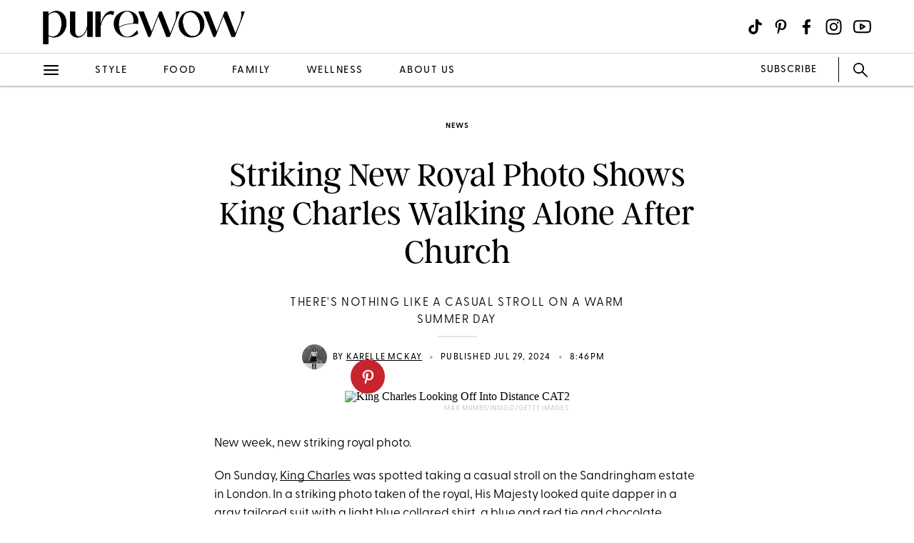

--- FILE ---
content_type: image/svg+xml
request_url: https://www.purewow.com/static-gmg/gmg-site/images/logos/gallery-media-group-logo-gray.svg
body_size: 1343
content:
<?xml version="1.0" encoding="utf-8"?>
<!-- Generator: Adobe Illustrator 25.3.1, SVG Export Plug-In . SVG Version: 6.00 Build 0)  -->
<svg version="1.1" id="Layer_1" xmlns="http://www.w3.org/2000/svg" xmlns:xlink="http://www.w3.org/1999/xlink" x="0px" y="0px"
	 viewBox="0 0 582.7 180" style="enable-background:new 0 0 582.7 180;" xml:space="preserve">
<style type="text/css">
	.st0{fill:#B5B5B5;}
</style>
<path class="st0" d="M59.2,89.5V67.7h-8.7V55.2h19.4v44.6c-5,2-10.3,2.9-15.6,2.9c-5.7,0-11.3-1.1-16.5-3.3c-5-2.1-9.6-5.1-13.5-8.9
	c-3.9-3.8-7-8.2-9.1-13.2c-2.2-5.1-3.4-10.6-3.3-16.2c0-5.6,1.1-11.1,3.3-16.2c2.1-5,5.2-9.5,9.1-13.3c3.9-3.8,8.5-6.8,13.5-8.9
	c5.2-2.2,10.9-3.3,16.5-3.2c5.3,0,10.6,0.9,15.6,2.9V37c-1.4-0.9-2.9-1.6-4.4-2.2c-7.2-2.9-15.3-2.9-22.5,0
	c-14.6,6.1-21.5,23-15.4,37.6c1.4,3.5,3.6,6.6,6.2,9.2c5.4,5.4,12.8,8.4,20.5,8.3C55.9,89.9,57.6,89.8,59.2,89.5z"/>
<path class="st0" d="M124.1,91.5l-4.4,11.5h-13.5l33.3-86.5l33.2,86.5h-13.5l-4.4-11.4L124.1,91.5z M128.9,79h21.2l-10.6-27.5
	L128.9,79z"/>
<path class="st0" d="M209,20.2h12.6v69.9h28.6v12.6H209V20.2z"/>
<path class="st0" d="M286.6,20.2h12.6v69.9h28.6v12.6h-41.3V20.2z"/>
<path class="st0" d="M364.1,20.2h38.2v12.5h-25.6v30.5h25.6v12.6h-25.6v14.3h25.6v12.6h-38.2V20.2z"/>
<path class="st0" d="M472.3,78.1l11.8,24.7h-13.4l-8.9-19.1c-3.1,0.9-6.3,1.3-9.5,1.3h-1v17.7h-12.5v-83h13.5
	c8.7-0.1,17.1,3.3,23.1,9.6c6.2,6,9.7,14.4,9.6,23.1C484.9,62.4,480.2,71.9,472.3,78.1z M451.2,72.6h1c11.2,0,20.3-9.1,20.3-20.3
	c0,0,0,0,0,0c0-11.2-9.1-20.3-20.3-20.3c0,0,0,0-0.1,0h-1L451.2,72.6z"/>
<path class="st0" d="M513.1,19.8h13.3L542,66.6l15.5-46.9h13.3l-21.6,61.6v21.3h-14.4V81.4L513.1,19.8z"/>
<path class="st0" d="M153,143.2c0.1-0.2,0.3-0.4,0.5-0.4h0.5c0.2,0,0.4,0.1,0.5,0.3l6.1,14.8h0.1l6-14.8c0.1-0.2,0.3-0.3,0.5-0.3
	h0.5c0.2,0,0.5,0.2,0.5,0.4l3.6,19.4c0.1,0.3,0,0.5-0.3,0.6c-0.1,0-0.1,0-0.2,0h-1.9c-0.2,0-0.5-0.2-0.6-0.4l-2.1-12.9h-0.1
	l-5.2,13.3c-0.1,0.2-0.3,0.3-0.5,0.3h-0.5c-0.2,0-0.4-0.1-0.5-0.3l-5.2-13.3h-0.1l-2.1,12.9c-0.1,0.2-0.3,0.4-0.5,0.4H150
	c-0.3,0-0.5-0.2-0.6-0.5c0-0.1,0-0.1,0-0.2L153,143.2z"/>
<path class="st0" d="M184.6,143.6c0-0.3,0.2-0.6,0.6-0.6l0,0h11.6c0.3,0,0.6,0.2,0.6,0.6l0,0v1.6c0,0.3-0.2,0.6-0.6,0.6l0,0h-9.1
	v5.9h7.7c0.3,0,0.5,0.3,0.6,0.6v1.6c0,0.3-0.2,0.6-0.6,0.6l0,0h-7.7v6.2h9.1c0.3,0,0.6,0.2,0.6,0.6l0,0v1.6c0,0.3-0.2,0.6-0.6,0.6
	l0,0h-11.6c-0.3,0-0.6-0.2-0.6-0.6l0,0L184.6,143.6z"/>
<path class="st0" d="M210.3,143.6c0-0.3,0.2-0.5,0.5-0.6h6.6c5.6,0,10.1,4.5,10.1,10.1c0,5.6-4.5,10.1-10.1,10.1h-6.6
	c-0.3,0-0.5-0.3-0.5-0.6V143.6z M217.1,160.5c4.1,0,7.4-3.3,7.4-7.4c0-4.1-3.3-7.4-7.4-7.4h-3.8v14.7H217.1z"/>
<path class="st0" d="M240.5,143.6c0-0.3,0.3-0.5,0.6-0.6h1.9c0.3,0,0.5,0.3,0.6,0.6v19.1c0,0.3-0.3,0.5-0.6,0.6H241
	c-0.3,0-0.5-0.3-0.6-0.6L240.5,143.6z"/>
<path class="st0" d="M255.1,162.5l8.9-19.5c0.1-0.2,0.3-0.3,0.5-0.3h0.3c0.2,0,0.4,0.1,0.5,0.3l8.8,19.5c0.1,0.2,0,0.6-0.2,0.7
	c-0.1,0-0.2,0.1-0.3,0.1h-1.8c-0.3,0-0.6-0.2-0.7-0.4l-1.8-4h-9.5c-0.6,1.3-1.2,2.6-1.8,4c-0.1,0.3-0.4,0.4-0.7,0.4h-1.8
	c-0.3,0-0.5-0.2-0.5-0.5C255,162.7,255,162.6,255.1,162.5z M268.1,156.4l-3.5-7.9h-0.1l-3.5,7.9H268.1z"/>
<path class="st0" d="M309.5,142.8c2.6,0,5.1,1,7,2.7c0.2,0.2,0.2,0.6,0,0.8c0,0,0,0,0,0c-0.4,0.5-0.9,0.9-1.3,1.4
	c-0.2,0.3-0.5,0.2-0.8,0c-1.4-1.2-3.1-1.9-4.9-2c-4.1,0-7.5,3.4-7.5,7.5s3.4,7.5,7.5,7.5c1.5,0,3-0.4,4.3-1v-3.2h-2.8
	c-0.3,0-0.5-0.2-0.5-0.5c0,0,0,0,0,0v-1.7c0-0.3,0.2-0.5,0.5-0.6c0,0,0,0,0,0h5.3c0.3,0,0.5,0.3,0.5,0.6c0,2.3,0,4.7,0,7
	c0,0.2-0.1,0.3-0.2,0.5c-2.2,1.2-4.7,1.9-7.2,1.9c-5.7,0-10.4-4.7-10.4-10.4S303.7,142.7,309.5,142.8
	C309.4,142.7,309.5,142.7,309.5,142.8L309.5,142.8z"/>
<path class="st0" d="M330.1,143.6c0-0.3,0.2-0.6,0.5-0.6h7.9c3.4,0,6.3,2.7,6.3,6.2c0,0,0,0,0,0c-0.1,2.7-1.8,5-4.3,5.9l4,7.3
	c0.2,0.3,0.1,0.6-0.2,0.8c-0.1,0.1-0.2,0.1-0.3,0.1h-2.3c-0.2,0-0.4-0.1-0.5-0.3l-3.8-7.7h-4.4v7.4c0,0.3-0.2,0.5-0.5,0.6h-1.9
	c-0.3,0-0.5-0.2-0.5-0.6L330.1,143.6z M338.3,152.9c2,0,3.5-1.6,3.5-3.6c-0.1-1.9-1.6-3.4-3.5-3.4h-5.1v7L338.3,152.9z"/>
<path class="st0" d="M367,142.8c5.7,0,10.4,4.6,10.4,10.4s-4.6,10.4-10.4,10.4c-5.7,0-10.4-4.6-10.4-10.4
	C356.6,147.5,361.2,142.8,367,142.8C367,142.8,367,142.8,367,142.8z M367,160.7c4.2,0,7.5-3.3,7.5-7.5s-3.3-7.5-7.5-7.5
	c-4.2,0-7.5,3.3-7.5,7.5c0,0,0,0,0,0.1C359.5,157.3,362.9,160.7,367,160.7z"/>
<path class="st0" d="M389.9,143.6c0-0.3,0.3-0.5,0.5-0.6h1.9c0.3,0,0.5,0.3,0.5,0.6v11.9c0,2.9,1.9,5.1,4.8,5.1
	c2.6,0.1,4.8-2,4.9-4.7c0-0.1,0-0.3,0-0.4v-12c0-0.3,0.2-0.6,0.5-0.6h1.9c0.3,0,0.5,0.3,0.5,0.6v12.1c-0.2,4.3-3.8,7.7-8.1,7.6
	c-4.1-0.1-7.4-3.5-7.6-7.6L389.9,143.6z"/>
<path class="st0" d="M419.6,143.6c0-0.3,0.2-0.5,0.5-0.6h6.6c3.6,0,6.5,2.9,6.5,6.4c0,3.6-2.9,6.5-6.4,6.5c0,0,0,0,0,0h-4.2v6.8
	c0,0.3-0.2,0.5-0.5,0.6h-1.9c-0.3,0-0.5-0.3-0.5-0.6L419.6,143.6z M426.6,153.1c2,0,3.7-1.6,3.7-3.7c0,0,0,0,0,0
	c0-2-1.7-3.5-3.6-3.5c0,0,0,0,0,0h-4v7.2H426.6z"/>
</svg>
